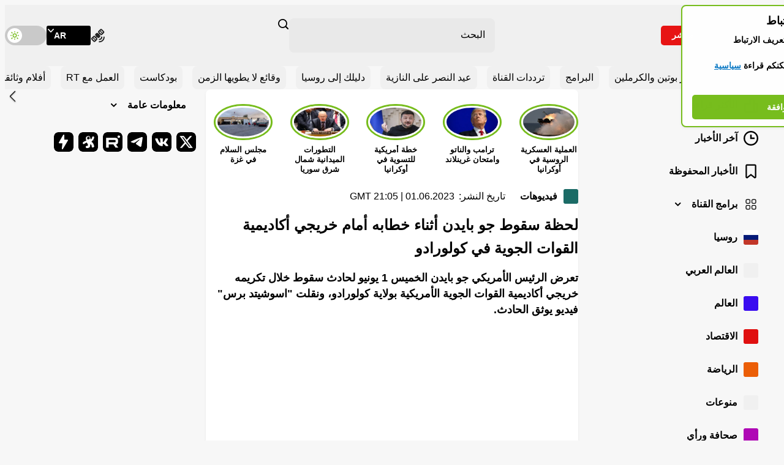

--- FILE ---
content_type: application/javascript; charset=utf-8
request_url: https://arabic.rt.com/static/projects/assets/js/194.165c309a.js
body_size: 4304
content:
(self.webpackChunkrtarabic=self.webpackChunkrtarabic||[]).push([[1,28,95,165,194,260,424],{4165:function(e,t){"use strict";t.default=class{constructor(e=null){this.rootElement=e,this.getData=this.getData.bind(this),this.init=this.init.bind(this)}getData(){return JSON.parse(localStorage.getItem("bookmarks"))||[]}init(){const e={id:this.rootElement.dataset.publicid,href:this.rootElement.dataset.href};this.getData().findIndex((t=>t.id===e.id))>-1&&this.rootElement.classList.add("bookmark--booked"),this.rootElement.addEventListener("click",(t=>{t.stopPropagation();const i=this.getData(),n=this.getData().findIndex((t=>t.id===e.id));n>-1?(this.rootElement.classList.remove("bookmark--booked"),i.splice(n,1)):(this.rootElement.classList.add("bookmark--booked"),i.push({...e})),localStorage.setItem("bookmarks",JSON.stringify(i))}))}}},9879:function(e,t,i){"use strict";var n=i(5028),s=i(9001),a=i(4165),o=i(260),r=i(6450);t.default=class{constructor(e=null){this.rootElement=e,this.viewsNumber=null,this.handelMainVideosInit=this.handelMainVideosInit.bind(this),this.handelShareInit=this.handelShareInit.bind(this),this.handelShortlinkInit=this.handelShortlinkInit.bind(this),this.handelBookmrakInit=this.handelBookmarkInit.bind(this),this.handelViewsInit=this.handelViewsInit.bind(this),this.prepareArticle=this.prepareArticle.bind(this),this.init=this.init.bind(this)}handelMainVideosInit(){const e=Array.from(this.rootElement.querySelectorAll(".main-video"));e.length>0&&e.forEach((e=>{(new r.default).init(e)}))}handelShareInit(){new o.default(this.rootElement.querySelector(".share-block")).init()}handelShortlinkInit(){new n.default(this.rootElement.querySelector(".short-link")).init()}handelBookmarkInit(){new a.default(this.rootElement.querySelector(".bookmark")).init()}handelViewsInit(){const e=new s.default(Array.from(this.rootElement.querySelectorAll(".views-number")));e.init(),e.postView()}prepareArticle(){this.handelMainVideosInit(),this.handelShareInit(),this.handelShortlinkInit(),!0===this.rootElement.parentElement.classList.contains("main-container__block--main-article")&&(this.handelBookmarkInit(),this.handelViewsInit())}init(){null!==this.rootElement&&this.prepareArticle()}}},6344:function(e,t,i){"use strict";var n=i(979),s=i(9879),a=i(9001),o=i(4165);t.default=class{constructor(){this.rootElement=null,this.wrapper=null,this.loadButton=null,this.viewsNumber=null,this.networking=!1,this.savedURL=null,this.savedNextPage=null,this.handelSavedNewsBuild=this.handelSavedNewsBuild.bind(this),this.handelHiddenNewsUpdate=this.handelHiddenNewsUpdate.bind(this),this.handelHTMLParce=this.handelHTMLParce.bind(this),this.handelFilterPinnedNews=this.handelFilterPinnedNews.bind(this),this.handelBookmarksInit=this.handelBookmarksInit.bind(this),this.handelViewsInit=this.handelViewsInit.bind(this),this.onLoadButtonClick=this.onLoadButtonClick.bind(this),this.prepareMainNews=this.prepareMainNews.bind(this),this.init=this.init.bind(this)}async handelSavedNewsBuild(){const e=(new o.default).getData();if(0===e.length)return void(this.wrapper.innerHTML='<p class="main-news__message">لم يتم حفظ الأخبار</p>');this.wrapper.innerHTML='<p class="main-news__message">توقع</p>';const t=[];for(const i of e.reverse())try{const e=await fetch(i.href).then((e=>e.text())),n=document.createElement("div");n.innerHTML=e;const s=n.querySelector(".main-article");t.push({id:i.id,href:i.href,title:s.querySelector(".main-article__title")?.textContent??"",cover:s.querySelector(".main-figure")?.querySelector("img").dataset?.src??"",shortLink:s.querySelector(".short-link")?.dataset.value??""})}catch(e){console.log(e)}let i="";t.forEach((e=>{i+=`\n      <article class="main-news__main-article main-article" id="${e.id}">\n        <div class="main-article__wrapper">\n          <div class="main-article__block main-article__block--intro">\n            <div class="main-article__intro-text">\n              <h3 class="main-article__title">\n                <a href="${e.href}">${e.title}</a>\n              </h3>\n            </div>\n          </div>\n\n          <div class="main-article__block main-article__block--media">\n            <figure class="main-article__main-figure main-figure">\n              <div>\n                <a href="${e.href}">\n                  <img class="main-figure__img lazy" data-src="${e.cover}" width="720" height="400" alt="${e.title}" decoding="async">\n                </a>\n              </div>\n            </figure>\n          </div>\n\n          <div class="main-article__block main-article__block--buttons">\n            <span class="main-article__views-number views-number" aria-label="Views number" data-id="${e.id}"></span>\n      \n            <button\n              class="main-article__bookmark bookmark"\n              type="button"\n              data-publicid="${e.id}"\n              data-href="${e.href}"\n            >\n              <span class="visually-hidden">Save post</span>\n            </button>\n\n            <div class="main-article__share-block share-block">\n              <button class="share-block__toggler" type="button">\n                <span class="visually-hidden">Share</span>\n              </button>\n\n              <div class="share-block__popup">\n                <ul class="share-block__social-list social-list social-list--share" aria-label="Share buttons" data-link="${encodeURI(`${window.location.origin}${e.href}`)}">\n                  <li class="social-list__item">\n                    <a class="social-list__link social-list__link--fb" href="//www.facebook.com/sharer.php?s=100&title=${encodeURI(e.title)}&u=${encodeURI(`${window.location.origin}${e.href}`)}&p[images][0]=${e.cover}" rel="noopener noreferrer">\n                      <span class="visually-hidden">Facebook</span>\n                    </a>\n                  </li>\n                  <li class="social-list__item">\n                    <a class="social-list__link social-list__link--tw" href="//twitter.com/share?text=${encodeURI(e.title)}&url=${encodeURI(`${window.location.origin}${e.href}`)}" rel="noopener noreferrer">\n                      <span class="visually-hidden">X</span>\n                    </a>\n                  </li>\n                  <li class="social-list__item">\n                    <a class="social-list__link social-list__link--vk" href="//vkontakte.ru/share.php?url=${encodeURI(`${window.location.origin}${e.href}`)}&title=${encodeURI(e.title)}&image=${e.cover}&noparse=true" rel="noopener noreferrer">\n                      <span class="visually-hidden">VK.com</span>\n                    </a>\n                  </li>\n                  <li class="social-list__item">\n                    <a class="social-list__link social-list__link--tel" href="//telegram.me/share/url?url=${encodeURI(`${window.location.origin}${e.href}`)}&text=${encodeURI(e.title)}" rel="noopener noreferrer">\n                      <span class="visually-hidden">Telegram</span>\n                    </a>\n                  </li>\n                </ul>\n              </div>\n            </div>\n\n            <button class="main-article__short-link short-link" type="button" data-value="${e.shortlink}">\n              <span>انسخ الرابط</span>\n            </button>\n          </div>\n        </div>\n      </article>\n      `})),this.wrapper.innerHTML=i,n.A.update()}handelHiddenNewsUpdate(){let e=0,t=!1;const i=Array.from(this.wrapper.querySelectorAll(".main-article--hidden"));if(0===i.length)return;const n=()=>{t=!1;const e=this.wrapper.getBoundingClientRect();return(window.innerHeight-e.y)/this.wrapper.clientHeight},s=()=>{!1===t&&requestAnimationFrame((()=>{if(n()>=.8){for(let t=5*e;t<5*e+5;t++){if(!i[t]){window.removeEventListener("scroll",s);break}i[t].classList.remove("main-article--hidden")}null!==this.saveProgress&&("/"===window.location.pathname?window.addEventListener("beforeunload",(()=>{sessionStorage.setItem("homePageStep",e)})):window.addEventListener("beforeunload",(()=>{sessionStorage.setItem("innerPageStep",e)}))),e+=1}})),t=!0};if(n(),window.addEventListener("scroll",s,{passive:!0}),document.querySelector("[data-saveposition]")){if("/"===window.location.pathname)if(!0===window?.backToHome){const t=parseInt(sessionStorage.getItem("homePageStep"),10);if(t){for(let e=0;e<5*t;e++){if(!i[e]){window.removeEventListener("scroll",s);break}i[e].classList.remove("main-article--hidden")}e=t}}else sessionStorage.removeItem("homePageStep");if(!0===window?.backToInner){const t=parseInt(sessionStorage.getItem("innerPageStep"),10);if(sessionStorage.removeItem("innerPageURL",this.savedURL),sessionStorage.removeItem("innerNextPage",this.savedNextPage),t){for(let e=0;e<5*t;e++){if(!i[e]){window.removeEventListener("scroll",s);break}i[e].classList.remove("main-article--hidden")}e=t}}}}handelHTMLParce(e,t=!0,i=12){const n=document.createElement("div");n.innerHTML=e;let s=Array.from(n.querySelectorAll(".main-article")).filter((e=>!e.dataset.pinned));!1===t&&(s=s.slice(i)),this.handelFilterPinnedNews(s);const a=n.querySelector(".main-button--load-more");let o="";return null!==a&&(o=a.dataset.listing?a.dataset.listing:""),{articles:s,nextPage:o}}async onLoadButtonClick(e){if(e&&e.preventDefault(),!0===this.networking)return;this.networking=!0,this.loadButton&&(this.loadButton.disabled=!0);let t=null,i=this.loadButton.dataset.listing;!e&&sessionStorage.getItem("innerPageURL")&&(i=sessionStorage.getItem("innerPageURL"));try{t=await fetch(i).then((e=>e.text()))}catch(e){return console.error(e),void(this.loadButton&&this.loadButton.remove())}let{articles:a=[],nextPage:o=""}=this.handelHTMLParce(t,!!e,this.loadButton.dataset.listing.split("/")[this.loadButton.dataset.listing.split("/").length-2]);if(a.forEach((e=>{this.wrapper.appendChild(e);new s.default(e).init()})),this.handelViewsInit(this.wrapper),this.handelBookmarksInit(),n.A.update(),sessionStorage.getItem("innerNextPage")&&!e&&(o=sessionStorage.getItem("innerNextPage")),""!==o?this.loadButton&&(this.loadButton.dataset.listing=o):this.loadButton&&this.loadButton.remove(),this.networking=!1,this.loadButton&&(this.loadButton.disabled=!1),e){const e=i.split("/");e[e.length-2]=parseInt(e[e.length-2],10)*(parseInt(e[e.length-1],10)+1),e[e.length-1]="0",this.savedURL=e.join("/"),this.savedNextPage=o}e||(sessionStorage.removeItem("innerNextPage"),sessionStorage.removeItem("innerPageURL"))}handelFilterPinnedNews(e){let t=Array.from(this.rootElement.querySelectorAll('.main-article[data-pinned="true"]')).map((e=>e.id));t.length>0&&(t=new Set(t),e.forEach((e=>{!e.dataset.pinned&&t.has(e.id)&&e.remove()})))}handelBookmarksInit(){Array.from(this.rootElement.querySelectorAll(".bookmark")).forEach((e=>{new o.default(e).init()}))}handelViewsInit(e){new a.default(Array.from(e.querySelectorAll(".views-number"))).init()}async prepareMainNews(){if(this.wrapper=this.rootElement.querySelector(".main-news__wrapper"),this.loadButton=this.rootElement.querySelector(".main-button--load-more"),this.viewsNumber=new a.default,this.handelFilterPinnedNews(Array.from(this.rootElement.querySelectorAll(".main-article"))),"saved"===this.rootElement?.dataset.type&&await this.handelSavedNewsBuild(),null!==this.loadButton&&this.loadButton.addEventListener("click",this.onLoadButtonClick),this.handelHiddenNewsUpdate(),Array.from(this.wrapper.children).forEach((e=>{new s.default(e).init()})),this.handelViewsInit(this.rootElement),this.handelBookmarksInit(),null!==this.saveProgress){!0===window?.backToInner&&sessionStorage.getItem("innerPageURL")&&this.loadButton&&await this.onLoadButtonClick();let e=!1;window.addEventListener("click",(t=>{e=this.rootElement.contains(t.target)})),window.addEventListener("beforeunload",(t=>{this.savedURL&&this.savedNextPage&&!0===e&&(sessionStorage.setItem("innerPageURL",this.savedURL),sessionStorage.setItem("innerNextPage",this.savedNextPage)),this.savedURL&&this.savedNextPage&&!1===e&&(sessionStorage.removeItem("innerPageURL",this.savedURL),sessionStorage.removeItem("innerNextPage",this.savedNextPage),sessionStorage.removeItem("innerScrollPosition"))}))}}async init(){this.rootElement=document.querySelector(".main-news"),this.saveProgress=document.querySelector("[data-saveposition]"),null!==this.rootElement&&await this.prepareMainNews()}}},6450:function(e,t,i){"use strict";var n=i(2199),s=(i(6473),i(644),i(9230));n.default.addLanguage("ar",s);t.default=class{constructor(){this.rootElement=null,this.player=null,this.prepareVideo=this.prepareVideo.bind(this),this.init=this.init.bind(this)}prepareVideo(){const e=this.rootElement.dataset.src,t=this.rootElement.dataset.type,i=this.rootElement.dataset.autoplay,s="true"===this.rootElement.dataset.controls,a=this.rootElement.querySelector(".main-video__play-button"),o=this.rootElement.querySelector("img"),r=()=>{const r=document.createElement("div");r.classList.add("main-video__content"),r.innerHTML=`<video class="main-video__player video-js" poster="${o.dataset.src||""}" preload="auto" controls="${s}" playsinline>\n        ${"live"===t?`<source src="${e}" type="application/x-mpegURL">`:""}\n        ${"video"===t?`<source src="${e}" type="video/mp4">`:""}\n      </video>`;const l=r.querySelector("video");this.rootElement.appendChild(r);const h={language:"ar",autoplay:!0,muted:"true"===i,liveui:"live"===t,withCredentials:!1,nativeControlsForTouch:!1,bigPlayButton:!1,playbackRates:[.5,1,1.5,2],controls:s,controlBar:{skipButtons:{forward:10,backward:10}},userActions:{hotkeys:{fullscreenKey(){}}},html5:{nativeAudioTracks:n.default.browser.IS_ANY_SAFARI&&n.default.browser.IS_IOS,nativeVideoTracks:!1,nativeTextTracks:!1,vhs:{overrideNative:!(n.default.browser.IS_ANY_SAFARI&&n.default.browser.IS_IOS)}}};this.player=(0,n.default)(l,h),"live"===t&&this.player.hlsQualitySelector({displayCurrentQuality:!0}),this.player.qualityLevels().on("addqualitylevel",(e=>{const t=e.qualityLevel;void 0===t.height&&this.player.qualityLevels().removeQualityLevel(t)})),this.player.on("play",(()=>{window.ga&&ga("send","event","JWPLAYER-GA","CLICK PLAY",location.href),window.gtag&&gtag("event","Play-click",{url:location.href})})),this.player.on("pause",(()=>{window.ga&&ga("send","event","JWPLAYER-GA","CLICK PAUSE",location.href)})),this.player.on("ended",(()=>{window.ga&&ga("send","event","JWPLAYER-GA","COMPLETE",location.href)})),this.player.on("touchstart",(e=>{"VIDEO"===e.target.nodeName&&(this.player.paused()?this.player.play():this.player.pause())})),a.classList.add("main-video__play-button--toggled")};"true"===i&&r(),a.addEventListener("click",(()=>{r()}),{once:!0})}init(e){this.rootElement=e,null!==this.rootElement&&this.prepareVideo()}}},260:function(e,t,i){"use strict";var n=i(3536),s=i(6144);t.default=class{constructor(e=null){this.rootElement=e,this.shareActive=!1,this.handelShareTogglerClick=this.handelShareTogglerClick.bind(this),this.init=this.init.bind(this)}async handelShareTogglerClick(e,t,i){if(window.innerWidth<n.cO&&navigator.share){const e={title:i,url:t};this.shareActive=!0,s.A.handelStoriesPause(this.shareActive);try{await navigator.share(e)}catch(e){console.log(e)}this.shareActive=!1,s.A.handelStoriesPause(this.shareActive)}else e.classList.toggle("share-block__toggler--active"),this.shareActive=!this.shareActive,s.A.handelStoriesPause(this.shareActive)}init(){if(null===this.rootElement)return;const e=this.rootElement.querySelector(".share-block__toggler"),t=this.rootElement.dataset.link,i=this.rootElement.dataset.title;e.addEventListener("click",(n=>{n.stopPropagation(),this.handelShareTogglerClick(e,t,i)})),window.addEventListener("click",(t=>{!0===this.shareActive&&!1===this.rootElement.contains(t.target)&&(e.classList.remove("share-block__toggler--active"),this.shareActive=!1)})),window.addEventListener("keydown",(t=>{!0!==this.shareActive||t.keyCode!==n.Kj&&"Escape"!==t.key||(e.classList.remove("share-block__toggler--active"),this.shareActive=!1)})),window.addEventListener("resize",(()=>{!0===this.shareActive&&window.innerWidth<n.cO&&(e.classList.remove("share-block__toggler--active"),this.shareActive=!1)}),{passive:!0})}}},5028:function(e,t){"use strict";t.default=class{constructor(e=null){this.rootElement=e,this.init=this.init.bind(this)}init(){if(null===this.rootElement)return;const e=this.rootElement.dataset.value||"";this.rootElement.addEventListener("click",(async()=>{try{await navigator.clipboard.writeText(e)}catch(e){console.log(e)}}))}}},9001:function(e,t){"use strict";t.default=class{constructor(e=[]){this.rootElements=e,this.data={},this.ids=[],this.postView=this.postView.bind(this),this.getViews=this.getViews.bind(this),this.init=this.init.bind(this)}async postView(){if(window.CounterEye?.writeView)try{await fetch(window.CounterEye.writeView.url,{method:"POST",headers:{"Content-Type":"application/x-www-form-urlencoded"},body:"doc="+window.CounterEye.writeView.publicId})}catch(e){console.log(e)}}async getViews(){try{let e=await fetch(`${window.location.origin}/nbc-stats/${this.ids.join("-")}/total`);e=await e.json(),Object.keys(e.stats).forEach((t=>{this.data[t]&&(this.data[t].textContent=e.stats[t])}))}catch(e){console.log(e)}}init(){this.ids=[],this.data={},0!==this.rootElements.length&&(this.rootElements.forEach((e=>{this.data[e.dataset.id]=e,this.ids.push(e.dataset.id)})),this.getViews())}}},3536:function(e,t,i){"use strict";i.d(t,{Kj:function(){return n},L$:function(){return a},cO:function(){return s}});const n="27",s=1024,a="6LcGbQIaAAAAAGjRH3tfwXhpoGP-KrbUCAt9zLRR"},4357:function(){}}]);